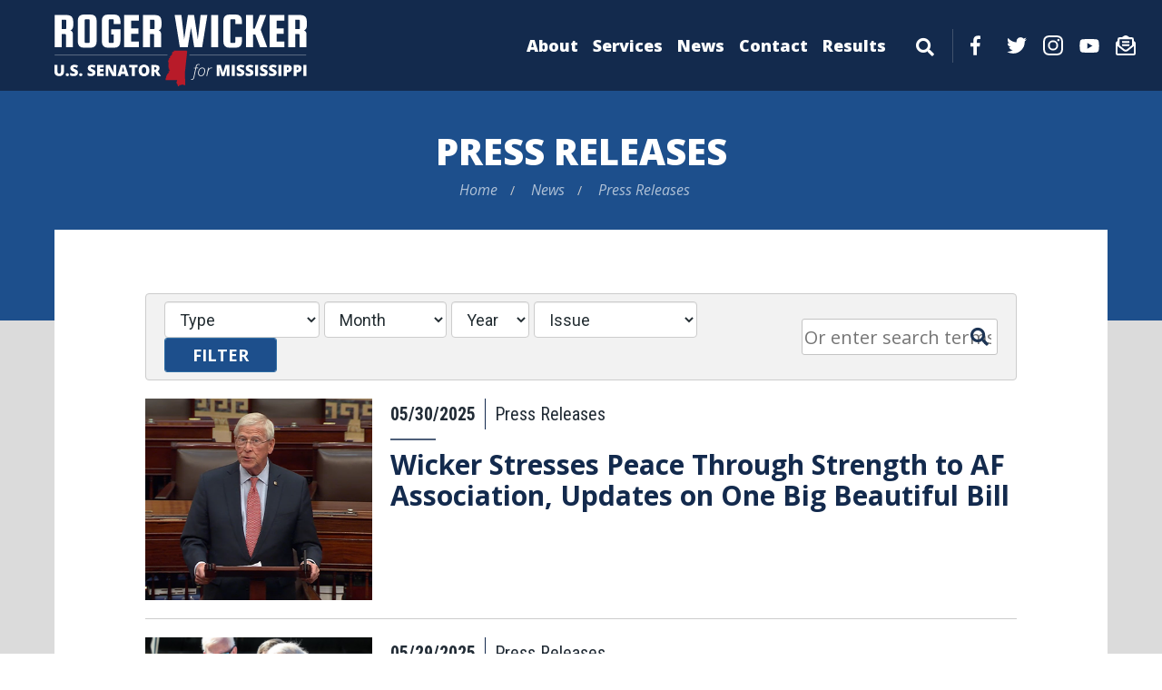

--- FILE ---
content_type: text/html; charset=UTF-8
request_url: https://www.wicker.senate.gov/press-releases?page=8
body_size: 6291
content:
<!DOCTYPE html>
<html class="no-js" lang="en">
<head>
    <meta http-equiv="X-UA-Compatible" content="IE=edge" />
	<title>Press Releases - U.S. Senator Roger Wicker</title>
<meta name="viewport" content="width=device-width, initial-scale=1">
<meta name="node-type" content="page">
<meta name="datewritten" content="2021-10-13T12:07:48">
<meta property="og:type" content="website">
<meta property="og:image" content="https://www.wicker.senate.gov/themes/wicker/assets/img/social/default.jpg">
<meta property="og:title" content="Press Releases">
<meta property="og:site_name" content="U.S. Senator Roger Wicker">
<meta name="twitter:card" content="summary">
<meta name="twitter:title" content="Press Releases">
<meta name="twitter:image" content="https://www.wicker.senate.gov/themes/wicker/assets/img/social/default.jpg">

    <link media="all" type="text/css" rel="stylesheet" integrity="sha384-DyZ88mC6Up2uqS4h/KRgHuoeGwBcD4Ng9SiP4dIRy0EXTlnuz47vAwmeGwVChigm" crossorigin="anonymous" href="https://use.fontawesome.com/releases/v5.15.4/css/all.css"><link media="all" type="text/css" rel="stylesheet" href="https://fonts.googleapis.com/css2?family=Lato:ital,wght@0,400;0,700;1,400&amp;family=Open+Sans:ital,wght@0,400;0,600;0,700;0,800;1,400&amp;family=Roboto+Condensed:ital,wght@0,400;0,700;1,400&amp;family=Roboto:ital,wght@0,400;0,700;1,400&amp;display=swap"><link media="all" type="text/css" rel="stylesheet" integrity="sha384-BVYiiSIFeK1dGmJRAkycuHAHRg32OmUcww7on3RYdg4Va+PmSTsz/K68vbdEjh4u" crossorigin="anonymous" href="https://maxcdn.bootstrapcdn.com/bootstrap/3.3.7/css/bootstrap.min.css"><link media="all" type="text/css" rel="stylesheet" href="https://www.wicker.senate.gov/themes/wicker/assets/compiled/theme.css?id=eba2070c813aa64b2485">

    <meta name="twitter:card" content="summary_large_image">
    <script src="https://assets.adobedtm.com/566dc2d26e4f/f8d2f26c1eac/launch-3a705652822d.min.js" async></script>
</head>


<body class="section-newsroom page-press-releases is-subpage">
    <a class="anchor" name="top"></a>
    	<div id="site">
		

<div id="wrapper" class="copy-default">
    <header id="site-header" class="hidden-print">
        <a href="#skip-to-content" class="skip-to">Skip to content</a>
<div id="header">
    <div class="header-top">
        <div class="top-inner">
            <a href="https://www.wicker.senate.gov" class="brand">
                <div id="masthead">
                    <div class="title sr-only">U.S. Senator Roger Wicker</div>
                                    </div>
            </a>

                            <input id="header-nav-checkbox" type="checkbox" />
                <div class="header-nav-button">
                    <label href="#" for="header-nav-checkbox" aria-label="Menu" aria-controls="navigation"><i class="fas fa-bars" title="Menu"><span class="sr-only"> Menu</span></i></label>
                </div>
                <div class="nav-section">
                    <a href="#skip-navigation" class="skip-to">Skip navigation</a>
                    <div id="header-nav">
                        <div class="header-nav">
    <div class="menu-panel menu-panel-level-0">
                    <div class="menu-item odd first menu-page-about ">
                                    <a href="https://www.wicker.senate.gov/about">About</a>
                                                                </div>
                    <div class="menu-item even menu-page-constituent-services  dropdown">
                 <div class="menu-toggle">                     <a href="https://www.wicker.senate.gov/services">Services</a>
                                            <button class="collapsed toggle-btn" data-toggle="collapse" data-target="#menu-0-1"><i class="fas" title="Toggle Submenu"><span class="sr-only">Toggle Submenu</span></i></button>
                                     </div>                                                         <div id="menu-0-1" class="collapse" aria-expanded="false">
                        <div class="menu-panel menu-panel-level-1">
                                                    <div class="menu-item menu-page-help-with-federal-agencies"><a href="https://www.wicker.senate.gov/help-with-federal-agencies">Help with Federal Agencies</a></div>
                                                    <div class="menu-item menu-page-academy-nominations"><a href="https://www.wicker.senate.gov/academy-nominations">Academy Nominations</a></div>
                                                    <div class="menu-item menu-page-dc-tour-requests"><a href="https://www.wicker.senate.gov/dc-tour-requests">D.C. Tour Requests</a></div>
                                                    <div class="menu-item menu-page-flag-requests"><a href="https://www.wicker.senate.gov/flag-requests">Flag Requests</a></div>
                                                    <div class="menu-item menu-page-grants"><a href="https://www.wicker.senate.gov/grants">Grants</a></div>
                                                    <div class="menu-item menu-page-government-resources"><a href="https://www.wicker.senate.gov/government-resources">Government Resources</a></div>
                                                    <div class="menu-item menu-page-services-internships"><a href="https://www.wicker.senate.gov/services-internships">Internships</a></div>
                                                    <div class="menu-item menu-page-senate-page-program_1"><a href="https://www.wicker.senate.gov/senate-page-program_1">Senate Page Program</a></div>
                                                    <div class="menu-item menu-page-faq"><a href="https://www.wicker.senate.gov/faq">FAQ</a></div>
                                                    <div class="menu-item menu-page-grants-e-newsletter"><a href="https://www.wicker.senate.gov/grants-e-newsletter">Grants E-Newsletter</a></div>
                                                    <div class="menu-item menu-page-mississippi-morning"><a href="https://www.wicker.senate.gov/mississippi-morning">Mississippi Morning</a></div>
                                                    <div class="menu-item menu-page-fiscal-year-26-congressionally-directed-spending-requests"><a href="https://www.wicker.senate.gov/fiscal-year-26-congressionally-directed-spending-requests">Fiscal Year &#039;26 Congressionally Directed Spending Requests</a></div>
                                                    </div>
                    </div>
                            </div>
                    <div class="menu-item odd menu-page-newsroom  dropdown">
                 <div class="menu-toggle">                     <a href="https://www.wicker.senate.gov/news">News</a>
                                            <button class="collapsed toggle-btn" data-toggle="collapse" data-target="#menu-1-2"><i class="fas" title="Toggle Submenu"><span class="sr-only">Toggle Submenu</span></i></button>
                                     </div>                                                         <div id="menu-1-2" class="collapse" aria-expanded="false">
                        <div class="menu-panel menu-panel-level-2">
                                                    <div class="menu-item menu-page-press-releases"><a href="https://www.wicker.senate.gov/press-releases">Press Releases</a></div>
                                                    <div class="menu-item menu-page-weekly-report"><a href="https://www.wicker.senate.gov/weekly-report">Weekly Report</a></div>
                                                    <div class="menu-item menu-page-op-eds"><a href="https://www.wicker.senate.gov/op-eds">Op-Eds</a></div>
                                                    </div>
                    </div>
                            </div>
                    <div class="menu-item even menu-page-contact  dropdown">
                 <div class="menu-toggle">                     <a href="https://www.wicker.senate.gov/contact">Contact</a>
                                            <button class="collapsed toggle-btn" data-toggle="collapse" data-target="#menu-2-3"><i class="fas" title="Toggle Submenu"><span class="sr-only">Toggle Submenu</span></i></button>
                                     </div>                                                         <div id="menu-2-3" class="collapse" aria-expanded="false">
                        <div class="menu-panel menu-panel-level-3">
                                                    <div class="menu-item menu-page-office-locations"><a href="https://www.wicker.senate.gov/office-locations">Office Locations</a></div>
                                                    <div class="menu-item menu-page-email-me"><a href="https://www.wicker.senate.gov/email-me">Email Senator Wicker</a></div>
                                                    </div>
                    </div>
                            </div>
                    <div class="menu-item odd last menu-page-results  dropdown">
                 <div class="menu-toggle">                     <a href="https://www.wicker.senate.gov/results">Results</a>
                                            <button class="collapsed toggle-btn" data-toggle="collapse" data-target="#menu-3-4"><i class="fas" title="Toggle Submenu"><span class="sr-only">Toggle Submenu</span></i></button>
                                     </div>                                                         <div id="menu-3-4" class="collapse" aria-expanded="false">
                        <div class="menu-panel menu-panel-level-4">
                                                    <div class="menu-item menu-page-fiscal-responsibility"><a href="https://www.wicker.senate.gov/fiscal-responsibility">Fiscal Responsibility</a></div>
                                                    <div class="menu-item menu-page-national-security"><a href="https://www.wicker.senate.gov/national-security">National Security</a></div>
                                                    <div class="menu-item menu-page-gas-prices-energy"><a href="https://www.wicker.senate.gov/gas-prices-energy">Gas Prices/Energy</a></div>
                                                    <div class="menu-item menu-page-sponsored-legislation"><a href="https://www.wicker.senate.gov/sponsored-legislation">Sponsored Legislation</a></div>
                                                    <div class="menu-item menu-page-co-sponsored-legislation"><a href="https://www.wicker.senate.gov/co-sponsored-legislation">Co-Sponsored Legislation</a></div>
                                                    <div class="menu-item menu-page-protecting-life"><a href="https://www.wicker.senate.gov/protecting-life">Protecting Life</a></div>
                                                    <div class="menu-item menu-page-health-care"><a href="https://www.wicker.senate.gov/health-care">Health Care</a></div>
                                                    <div class="menu-item menu-page-immigration"><a href="https://www.wicker.senate.gov/immigration">Immigration</a></div>
                                                    <div class="menu-item menu-page-rebuilding-the-gulf-coast"><a href="https://www.wicker.senate.gov/rebuilding-the-gulf-coast">Rebuilding the Gulf Coast</a></div>
                                                    <div class="menu-item menu-page-second-amendment"><a href="https://www.wicker.senate.gov/second-amendment">Second Amendment</a></div>
                                                    <div class="menu-item menu-page-jobs-economic-growth"><a href="https://www.wicker.senate.gov/jobs-economic-growth">Jobs &amp; Economic Growth</a></div>
                                                    <div class="menu-item menu-page-taxes"><a href="https://www.wicker.senate.gov/taxes">Taxes</a></div>
                                                    <div class="menu-item menu-page-transportation"><a href="https://www.wicker.senate.gov/transportation">Transportation</a></div>
                                                    <div class="menu-item menu-page-veterans"><a href="https://www.wicker.senate.gov/veterans">Veterans</a></div>
                                                    <div class="menu-item menu-page-environment"><a href="https://www.wicker.senate.gov/environment">Environment</a></div>
                                                    <div class="menu-item menu-page-telecommunications-and-technology"><a href="https://www.wicker.senate.gov/telecommunications-and-technology">Telecommunications and Technology</a></div>
                                                    <div class="menu-item menu-page-agriculture"><a href="https://www.wicker.senate.gov/agriculture">Agriculture</a></div>
                                                    <div class="menu-item menu-page-education"><a href="https://www.wicker.senate.gov/education">Education</a></div>
                                                    </div>
                    </div>
                            </div>
                <div id="header-sitesearch">
            <div class="header-sitesearch-button">
                <label for="header-sitesearch-checkbox" aria-label="Menu" aria-controls="navigation"><i class="fas fa-search" title="Search"><span class="sr-only">Search</span></i></label>
            </div>
            <div id="header-sitesearch-content">
                <form action="https://www.wicker.senate.gov/search">
                    <label for="megamenu-search-input" class="sr-only">layout.input-label</label>
                    <input type="search" name="q" id="megamenu-search-input" placeholder="Search" />
                    <button class="submit-btn" type="submit"><i class="fas fa-search"></i><span class="sr-only"> Search</span></button>
                </form>
            </div>
        </div>
    </div>
</div>

                    </div>
                    <div id="header-social">
                        <div class="menu-social-links">
        <a class="menu-social-link" href="http://www.facebook.com/SenatorWicker" target="_blank"><div class="menu-social-icon menu-social-fb"></div><span class="sr-only">Facebook</span></a>    <a class="menu-social-link" href="https://twitter.com/SenatorWicker" target="_blank"><div class="menu-social-twitter menu-social-icon"></div><span class="sr-only">Twitter</span></a>    <a class="menu-social-link" href="https://www.instagram.com/senatorwicker/" target="_blank"><div class="menu-social-insta menu-social-icon"></div><span class="sr-only">Instagram</span></a>    <a class="menu-social-link" href="http://www.youtube.com/user/SenatorWicker" target="_blank"><div class="menu-social-icon menu-social-yt"></div><span class="sr-only">YouTube</span></a>    <a class="menu-social-link newsletter-special-btn" href="https://www.wicker.senate.gov/weekly-report-sign-up"><div class="menu-social-icon news-social"></div><span class="newsletter-special-text">Newsletter Signup</span></a>
</div>

                    </div>
                </div>
                    </div>
    </div>
    
    <a class="anchor" name="skip-navigation"></a>
</div>
<a class="anchor" name="skip-to-content"></a>
    </header>
    <main id="site-body" role="main">
        <div class="lay-body no-sidebar">
            <div id="page-header">
                            <h1 id="page-title"><a href="https://www.wicker.senate.gov/press-releases">Press Releases</a></h1>
                                        <ul class="breadcrumb hidden-print">
                                                                        <li class="breadcrumb-item">
                                <a href="https://www.wicker.senate.gov/home">Home</a>
                            </li>
                                                    <li class="breadcrumb-item">
                                <a href="https://www.wicker.senate.gov/news">News</a>
                            </li>
                                                    <li class="breadcrumb-item active">
                                <a href="https://www.wicker.senate.gov/press-releases">Press Releases</a>
                            </li>
                                                                                </ul>
                    </div>
    
    <div id="page-body">
        <div id="page-body-inner" class="container-fluid">
            <div class="row">
                <!-- content -->
                <section id="content" class="col-md-12">
                    <div id="content-inner">
                        <div id="content-body">
                            <div id="group-81FCF51E-31B8-4CE2-BF8B-DC1AE1DC3D94" class="pagegroup pagegroup-type-posttypes pagegroup-layout-media-list ">
        <div class="pagegroup-content">
        

    



<div class="navbar navbar-default filterbar">
    <div class="navbar-inner">
        <form class="navbar-form form-inline" method="get">

        <select name="type_id" class="form-control">
    <option value="">Type</option>
            <option value="28F7E5F5-CF2F-44EE-B941-A7AC7CCCAF9A">Press Releases</option>
        </select>
    <select name="month" class="form-control">
        <option value="">Month</option>
                    <option value="1">January</option>
                    <option value="2">February</option>
                    <option value="3">March</option>
                    <option value="4">April</option>
                    <option value="5">May</option>
                    <option value="6">June</option>
                    <option value="7">July</option>
                    <option value="8">August</option>
                    <option value="9">September</option>
                    <option value="10">October</option>
                    <option value="11">November</option>
                    <option value="12">December</option>
            </select>
    <select name="year" class="form-control">
        <option value="">Year</option>
                    <option value="2008">2008</option>
                    <option value="2009">2009</option>
                    <option value="2010">2010</option>
                    <option value="2011">2011</option>
                    <option value="2012">2012</option>
                    <option value="2013">2013</option>
                    <option value="2014">2014</option>
                    <option value="2015">2015</option>
                    <option value="2016">2016</option>
                    <option value="2017">2017</option>
                    <option value="2018">2018</option>
                    <option value="2019">2019</option>
                    <option value="2020">2020</option>
                    <option value="2021">2021</option>
                    <option value="2022">2022</option>
                    <option value="2023">2023</option>
                    <option value="2024">2024</option>
                    <option value="2025">2025</option>
                    <option value="2026">2026</option>
            </select>
                    <select name="label_id" class="form-control">
            <option value="">Issue</option>
                                <option value="E386B684-E834-48A5-B711-0728ACCCFF52">Agriculture</option>
                                <option value="318D0575-EA10-470F-8C5A-3D90E666F06B">Education</option>
                                <option value="FCD5EC9E-AEA2-4045-A762-275EAC2F19C2">Environment</option>
                                <option value="F34CD6DA-1CF4-4F2D-8BEB-A0E96C108CEE">Family Values</option>
                                <option value="9231ECD9-AA33-4BF9-B401-FC53811CD89A">Fiscal Responsibility</option>
                                <option value="F49C14C8-65A6-46A0-950E-98BF6877147D">Gas Prices/Energy</option>
                                <option value="D018B767-03E2-4633-8961-7A9C9A5068AD">Health Care</option>
                                <option value="3300B91F-D92A-4DE0-9540-39C339743C49">Immigration</option>
                                <option value="A4327E90-7076-4D98-BD5F-7A43A48D39D6">Jobs &amp; Economic Growth</option>
                                <option value="7DBC0084-814C-4AF3-A7B9-599AE7ACAE0D">National Security</option>
                                <option value="C9840CF8-14E4-4DAC-9E7F-D4D5C776C4D5">Protecting Life</option>
                                <option value="FE2831BD-E6A4-4664-80FB-E531EB54EF91">Rebuilding the Gulf Coast</option>
                                <option value="A2A4766C-FB72-44D2-8A67-A8AAD22D0673">Regulation</option>
                                <option value="498DA3E1-8993-4632-8B34-953C33A5B533">Second Amendment</option>
                                <option value="16767BEF-E3FB-4078-AE54-BC01B403154F">States&#039; Rights</option>
                                <option value="4FBA29EF-4E16-43D4-AED8-A7070B11142E">Taxes</option>
                                <option value="0446A58A-0298-4EC7-A7B1-67582398E146">Telecommunications and Technology</option>
                                <option value="46697CCB-4046-4997-BB70-89D18E35D46D">Transportation</option>
                                <option value="E4C743A3-1314-410F-802C-D7772E11BA5E">Veterans</option>
                            </select>
            
        <input type="submit" class="btn btn-primary" value="Filter" />
        <input type="button" class="btn btn-default" value="Reset" onclick="location.href='https://www.wicker.senate.gov/press-releases'; return false;" />
        </form>
                    <form class="post-browser-search-form" action="https://www.wicker.senate.gov/search" method="GET">
                <input type="search" name="q" class="post-browser-search-input" placeholder="Or enter search terms..." />
                <button class="post-browser-submit submit-btn" type="submit"><i class="fas fa-search"></i><span class="sr-only"> Search</span></button>
            </form>
            </div>
</div><div class="posttype-list posttype-media-list">
    <div class="elements list-style-media-list">
                    <div class="element odd first">
                <div class="element-inner">
                    <div class="media-list-body">
                                                                                                    <div class="post-media-list-image">
                            <a href="https://www.wicker.senate.gov/2025/5/wicker-stresses-peace-through-strength-to-af-association-updates-on-one-big-beautiful-bill">
                                <img src="https://www.wicker.senate.gov/services/images/42BB128A-E95C-43B8-AEDF-BD1EBC4DD6AB" alt="Read More"/>
                            </a>
                        </div>
                        <div class="media-list-content">
                            <div class="media-list-header">
                                <div class="post-media-list-date">05/30/2025</div>
                                <div class="post-media-list-type">Press Releases</div>
                            </div>
                            <div class="under-score"></div>
                            <a class="media-list-body-link" href="https://www.wicker.senate.gov/2025/5/wicker-stresses-peace-through-strength-to-af-association-updates-on-one-big-beautiful-bill">
                                <div class="post-media-list-title">Wicker Stresses Peace Through Strength to AF Association, Updates on One Big Beautiful Bill</div>
                                                            </a>
                        </div>
                    </div>
                </div>
            </div>
                    <div class="element even">
                <div class="element-inner">
                    <div class="media-list-body">
                                                                                                    <div class="post-media-list-image">
                            <a href="https://www.wicker.senate.gov/2025/5/wicker-colleagues-introduce-protect-lng-act">
                                <img src="https://www.wicker.senate.gov/themes/wicker/assets/img/post-default.jpg" alt="Read More"/>
                            </a>
                        </div>
                        <div class="media-list-content">
                            <div class="media-list-header">
                                <div class="post-media-list-date">05/29/2025</div>
                                <div class="post-media-list-type">Press Releases</div>
                            </div>
                            <div class="under-score"></div>
                            <a class="media-list-body-link" href="https://www.wicker.senate.gov/2025/5/wicker-colleagues-introduce-protect-lng-act">
                                <div class="post-media-list-title">Wicker, Colleagues Introduce Protect LNG Act</div>
                                                            </a>
                        </div>
                    </div>
                </div>
            </div>
                    <div class="element odd">
                <div class="element-inner">
                    <div class="media-list-body">
                                                                                                    <div class="post-media-list-image">
                            <a href="https://www.wicker.senate.gov/2025/5/chairman-wicker-leads-sasc-hearing-on-the-department-of-the-air-force-s-posture-and-readiness">
                                <img src="https://www.wicker.senate.gov/services/images/0D5CCCE1-658F-4F88-BD21-6D092096FC2F" alt="Read More"/>
                            </a>
                        </div>
                        <div class="media-list-content">
                            <div class="media-list-header">
                                <div class="post-media-list-date">05/20/2025</div>
                                <div class="post-media-list-type">Press Releases</div>
                            </div>
                            <div class="under-score"></div>
                            <a class="media-list-body-link" href="https://www.wicker.senate.gov/2025/5/chairman-wicker-leads-sasc-hearing-on-the-department-of-the-air-force-s-posture-and-readiness">
                                <div class="post-media-list-title">Chairman Wicker Leads SASC Hearing on the Department of the Air Force’s Posture and Readiness</div>
                                                            </a>
                        </div>
                    </div>
                </div>
            </div>
                    <div class="element even">
                <div class="element-inner">
                    <div class="media-list-body">
                                                                                                    <div class="post-media-list-image">
                            <a href="https://www.wicker.senate.gov/2025/5/chairman-wicker-releases-statement-on-new-golden-dome-announcements">
                                <img src="https://www.wicker.senate.gov/services/images/A81A1FC7-DCA2-4329-9AEC-0E3E6D17803A" alt="Read More"/>
                            </a>
                        </div>
                        <div class="media-list-content">
                            <div class="media-list-header">
                                <div class="post-media-list-date">05/20/2025</div>
                                <div class="post-media-list-type">Press Releases</div>
                            </div>
                            <div class="under-score"></div>
                            <a class="media-list-body-link" href="https://www.wicker.senate.gov/2025/5/chairman-wicker-releases-statement-on-new-golden-dome-announcements">
                                <div class="post-media-list-title">Chairman Wicker Releases Statement on New Golden Dome Announcements</div>
                                                            </a>
                        </div>
                    </div>
                </div>
            </div>
                    <div class="element odd">
                <div class="element-inner">
                    <div class="media-list-body">
                                                                                                    <div class="post-media-list-image">
                            <a href="https://www.wicker.senate.gov/2025/5/wicker-helping-maintain-america-s-ai-edge">
                                <img src="https://www.wicker.senate.gov/services/images/06DFDF3C-490D-4BBE-819D-CBDE440B3E04" alt="Read More"/>
                            </a>
                        </div>
                        <div class="media-list-content">
                            <div class="media-list-header">
                                <div class="post-media-list-date">05/19/2025</div>
                                <div class="post-media-list-type">Press Releases</div>
                            </div>
                            <div class="under-score"></div>
                            <a class="media-list-body-link" href="https://www.wicker.senate.gov/2025/5/wicker-helping-maintain-america-s-ai-edge">
                                <div class="post-media-list-title">Senator Wicker Helping Maintain America’s AI Edge</div>
                                                            </a>
                        </div>
                    </div>
                </div>
            </div>
                    <div class="element even">
                <div class="element-inner">
                    <div class="media-list-body">
                                                                                                    <div class="post-media-list-image">
                            <a href="https://www.wicker.senate.gov/2025/5/senator-wicker-highlights-mississippi-water-issues-in-epw-hearing">
                                <img src="https://www.wicker.senate.gov/services/images/DE8B11C7-72CE-4DC5-B4FD-2E4007749484" alt="Read More"/>
                            </a>
                        </div>
                        <div class="media-list-content">
                            <div class="media-list-header">
                                <div class="post-media-list-date">05/16/2025</div>
                                <div class="post-media-list-type">Press Releases</div>
                            </div>
                            <div class="under-score"></div>
                            <a class="media-list-body-link" href="https://www.wicker.senate.gov/2025/5/senator-wicker-highlights-mississippi-water-issues-in-epw-hearing">
                                <div class="post-media-list-title">Senator Wicker Highlights Mississippi Water Issues in EPW Hearing</div>
                                                            </a>
                        </div>
                    </div>
                </div>
            </div>
                    <div class="element odd">
                <div class="element-inner">
                    <div class="media-list-body">
                                                                                                    <div class="post-media-list-image">
                            <a href="https://www.wicker.senate.gov/2025/5/chairman-wicker-leads-sasc-hearing-on-senior-national-security-nominations">
                                <img src="https://www.wicker.senate.gov/services/images/106887C3-9535-4953-A0A3-EF9FE41042D3" alt="Read More"/>
                            </a>
                        </div>
                        <div class="media-list-content">
                            <div class="media-list-header">
                                <div class="post-media-list-date">05/13/2025</div>
                                <div class="post-media-list-type">Press Releases</div>
                            </div>
                            <div class="under-score"></div>
                            <a class="media-list-body-link" href="https://www.wicker.senate.gov/2025/5/chairman-wicker-leads-sasc-hearing-on-senior-national-security-nominations">
                                <div class="post-media-list-title">Chairman Wicker Leads SASC Hearing on Senior National Security Nominations</div>
                                                            </a>
                        </div>
                    </div>
                </div>
            </div>
                    <div class="element even">
                <div class="element-inner">
                    <div class="media-list-body">
                                                                                                    <div class="post-media-list-image">
                            <a href="https://www.wicker.senate.gov/2025/5/wicker-encouraged-by-trump-zelensky-deal">
                                <img src="https://www.wicker.senate.gov/services/images/106887C3-9535-4953-A0A3-EF9FE41042D3" alt="Read More"/>
                            </a>
                        </div>
                        <div class="media-list-content">
                            <div class="media-list-header">
                                <div class="post-media-list-date">05/12/2025</div>
                                <div class="post-media-list-type">Press Releases</div>
                            </div>
                            <div class="under-score"></div>
                            <a class="media-list-body-link" href="https://www.wicker.senate.gov/2025/5/wicker-encouraged-by-trump-zelensky-deal">
                                <div class="post-media-list-title">Wicker Encouraged by Trump-Zelensky Deal</div>
                                                            </a>
                        </div>
                    </div>
                </div>
            </div>
                    <div class="element odd">
                <div class="element-inner">
                    <div class="media-list-body">
                                                                                                    <div class="post-media-list-image">
                            <a href="https://www.wicker.senate.gov/2025/5/wicker-scott-and-griffith-applaud-the-rollback-of-biden-era-epa-rule">
                                <img src="https://www.wicker.senate.gov/services/images/8A9DD34B-F8EC-43A1-857B-125D4BEB4895" alt="Read More"/>
                            </a>
                        </div>
                        <div class="media-list-content">
                            <div class="media-list-header">
                                <div class="post-media-list-date">05/8/2025</div>
                                <div class="post-media-list-type">Press Releases</div>
                            </div>
                            <div class="under-score"></div>
                            <a class="media-list-body-link" href="https://www.wicker.senate.gov/2025/5/wicker-scott-and-griffith-applaud-the-rollback-of-biden-era-epa-rule">
                                <div class="post-media-list-title">Wicker, Scott, and Griffith Applaud the Rollback of Biden-Era EPA Rule</div>
                                                            </a>
                        </div>
                    </div>
                </div>
            </div>
                    <div class="element even last">
                <div class="element-inner">
                    <div class="media-list-body">
                                                                                                    <div class="post-media-list-image">
                            <a href="https://www.wicker.senate.gov/2025/5/wicker-gillibrand-introduce">
                                <img src="https://www.wicker.senate.gov/themes/wicker/assets/img/post-default.jpg" alt="Read More"/>
                            </a>
                        </div>
                        <div class="media-list-content">
                            <div class="media-list-header">
                                <div class="post-media-list-date">05/8/2025</div>
                                <div class="post-media-list-type">Press Releases</div>
                            </div>
                            <div class="under-score"></div>
                            <a class="media-list-body-link" href="https://www.wicker.senate.gov/2025/5/wicker-gillibrand-introduce">
                                <div class="post-media-list-title">Wicker, Gillibrand Introduce Vieques Recovery and Redevelopment Act</div>
                                                            </a>
                        </div>
                    </div>
                </div>
            </div>
            </div>
</div>

<div class="elements-footer">
    <ul class="pagination" role="navigation">
        
                    <li class="page-item">
                <a class="page-link" href="https://www.wicker.senate.gov/press-releases?page=7" rel="prev" aria-label="« Previous">&lsaquo;</a>
            </li>
        
        
                    
            
            
                                                                        <li class="page-item"><a class="page-link" href="https://www.wicker.senate.gov/press-releases?page=1">1</a></li>
                                                                                <li class="page-item"><a class="page-link" href="https://www.wicker.senate.gov/press-releases?page=2">2</a></li>
                                                                    
                            <li class="page-item disabled" aria-disabled="true"><span class="page-link">...</span></li>
            
            
                                
            
            
                                                                        <li class="page-item"><a class="page-link" href="https://www.wicker.senate.gov/press-releases?page=5">5</a></li>
                                                                                <li class="page-item"><a class="page-link" href="https://www.wicker.senate.gov/press-releases?page=6">6</a></li>
                                                                                <li class="page-item"><a class="page-link" href="https://www.wicker.senate.gov/press-releases?page=7">7</a></li>
                                                                                <li class="page-item active" aria-current="page"><span class="page-link">8</span></li>
                                                                                <li class="page-item"><a class="page-link" href="https://www.wicker.senate.gov/press-releases?page=9">9</a></li>
                                                                                <li class="page-item"><a class="page-link" href="https://www.wicker.senate.gov/press-releases?page=10">10</a></li>
                                                                                <li class="page-item"><a class="page-link" href="https://www.wicker.senate.gov/press-releases?page=11">11</a></li>
                                                                    
                            <li class="page-item disabled" aria-disabled="true"><span class="page-link">...</span></li>
            
            
                                
            
            
                                                                        <li class="page-item"><a class="page-link" href="https://www.wicker.senate.gov/press-releases?page=320">320</a></li>
                                                                                <li class="page-item"><a class="page-link" href="https://www.wicker.senate.gov/press-releases?page=321">321</a></li>
                                                        
        
                    <li class="page-item">
                <a class="page-link" href="https://www.wicker.senate.gov/press-releases?page=9" rel="next" aria-label="Next »">&rsaquo;</a>
            </li>
            </ul>

</div>

    </div>
</div>

                        </div>
                    </div>
                </section>
                            </div>
        </div>
    </div>
</div>
    </main>
    <footer id="site-footer" class="hidden-print">
        <div class="foot-links">
    <div class="left-links">
    <a href="https://www.wicker.senate.gov/home">Home</a> | <a href="https://www.wicker.senate.gov/privacy-policy">Privacy Policy</a>
    </div>
    <div class="right-links">
        <div class="social-links">
                        <div class="social-link facebook"><a href="http://www.facebook.com/SenatorWicker" target="_blank"><i class="fab fa-facebook-f" title="Facebook"><span class="sr-only">Facebook</span></i></a></div>            <div class="social-link twitter"><a href="https://twitter.com/SenatorWicker" target="_blank"><i class="fab fa-twitter" title="Twitter"><span class="sr-only">Twitter</span></i></a></div>            <div class="social-link instagram"><a href="https://www.instagram.com/senatorwicker/" target="_blank"><i class="fab fa-instagram" title="Instagram"><span class="sr-only">Instagram</span></i></a></div>            <div class="social-link youtube"><a href="http://www.youtube.com/user/SenatorWicker" target="_blank"><i class="fab fa-youtube" title="YouTube"><span class="sr-only">YouTube</span></i></a></div>        </div>
    </div>
</div>

    </footer>
</div>

	</div>

	<script src="https://cdnjs.cloudflare.com/ajax/libs/modernizr/2.8.3/modernizr.min.js"></script><script src="https://cdnjs.cloudflare.com/ajax/libs/jquery/1.12.4/jquery.min.js"></script><script integrity="sha384-Tc5IQib027qvyjSMfHjOMaLkfuWVxZxUPnCJA7l2mCWNIpG9mGCD8wGNIcPD7Txa" crossorigin="anonymous" src="https://maxcdn.bootstrapcdn.com/bootstrap/3.3.7/js/bootstrap.min.js"></script><script src="https://www.wicker.senate.gov/themes/wicker/assets/compiled/theme.js?id=b1e734086855c2c87ea4"></script>
    
    
</body>
</html>


--- FILE ---
content_type: image/svg+xml
request_url: https://www.wicker.senate.gov/themes/wicker/assets/img/icons/icon-newsletter-signup.svg
body_size: 1112
content:
<svg xmlns="http://www.w3.org/2000/svg" width="20" height="20" viewBox="0 0 20 20">
  <path id="icon-newsletter-signup" d="M9.32-11.073c-.059-.049-.541-.437-1.195-.963V-13.75A1.875,1.875,0,0,0,6.25-15.625H3.667C2.783-16.373,1.475-17.5,0-17.5s-2.77,1.118-3.666,1.875H-6.25A1.875,1.875,0,0,0-8.125-13.75v1.713c-.657.528-1.139.916-1.191.959A1.87,1.87,0,0,0-10-9.63V.625A1.875,1.875,0,0,0-8.125,2.5H8.125A1.875,1.875,0,0,0,10,.625V-9.629A1.874,1.874,0,0,0,9.32-11.073ZM-6.25-13.75H6.25v6.12C4.834-6.485,3.176-5.143,2.868-4.9,2.158-4.331.922-3.125,0-3.125S-2.182-4.35-2.868-4.9c-.309-.245-1.966-1.588-3.382-2.733ZM8.125.391a.235.235,0,0,1-.234.234H-7.891A.235.235,0,0,1-8.125.391V-6.736C-6.6-5.506-4.377-3.7-4.037-3.432-3.175-2.744-1.7-1.25,0-1.25S3.15-2.723,4.037-3.432c.352-.279,2.572-2.078,4.088-3.3ZM-3.125-10h6.25a.625.625,0,0,0,.625-.625v-.625a.625.625,0,0,0-.625-.625h-6.25a.625.625,0,0,0-.625.625v.625A.625.625,0,0,0-3.125-10ZM3.75-7.5v-.625a.625.625,0,0,0-.625-.625h-6.25a.625.625,0,0,0-.625.625V-7.5a.625.625,0,0,0,.625.625h6.25A.625.625,0,0,0,3.75-7.5Z" transform="translate(10 17.5)" fill="#fff"/>
</svg>


--- FILE ---
content_type: image/svg+xml
request_url: https://www.wicker.senate.gov/themes/wicker/assets/img/social/icon-facebook.svg
body_size: 361
content:
<svg xmlns="http://www.w3.org/2000/svg" width="10.313" height="20" viewBox="0 0 10.313 20">
  <path id="icon-facebook" d="M3.273-14.18H5.156v-3.18A25.159,25.159,0,0,0,2.414-17.5C-.3-17.5-2.16-15.844-2.16-12.8V-10h-3v3.555h3V2.5H1.512V-6.445H4.387L4.844-10H1.512v-2.449C1.512-13.477,1.8-14.18,3.273-14.18Z" transform="translate(5.156 17.5)" fill="#fff"/>
</svg>
